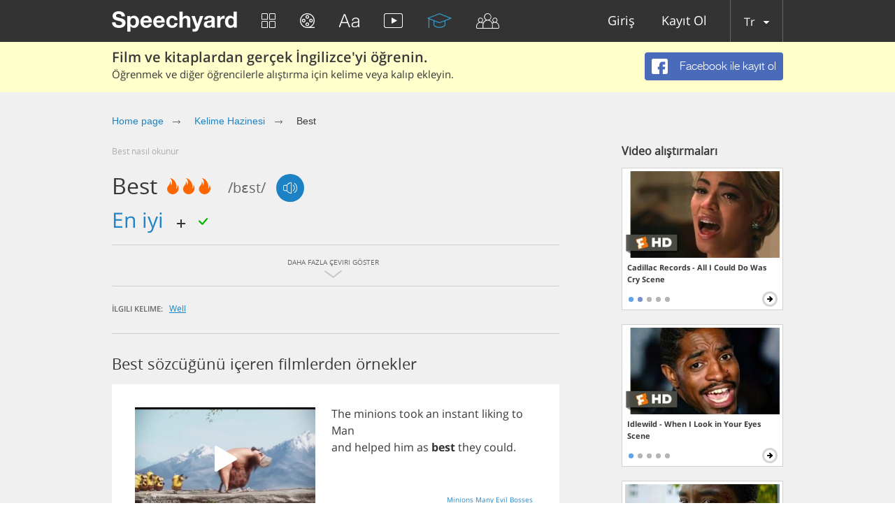

--- FILE ---
content_type: application/javascript
request_url: https://speechyard.com/js/locales/tr.js?v=1.1
body_size: 1134
content:
dict={"js-need-auth":"Yetki gerekli","js-need-auth-descr":"Merhaba! Seni aramızda görmekten mutluluk duyuyoruz. Sitemizin tüm özelliklerinden yararlanmak için kaydolmanız gerekiyor. Bize katılın ve İngilizce öğrenin. Çok seveceksiniz ;)","js-fb-signup":"FACEBOOK İLE KAYIT OL","js-text-islong":"Metin çok uzun!","js-text-islong-descr":"Bir cümlede en fazla 50 simge olmalı.","js-deact-title":"Hesabını etkisizleştirmek istediğinden emin misin?","js-deact-descr":"Hesabı etkisizleştirmeyi kabul etme diğer kullanıcılara gizli tutulacaktır , ama herhangi bir zaman etkinleştirebileceksiniz.","js-deac-yes":"ETKİSİZLEŞTİR","js-deact-no":"İPTAL","js-report-descr":"Açıklamanız işleme koyulacaktır.","js-report-title":"Teşekkürler!","js-chat":"SOHBET","js-chat-sf":"Arkadaş ara","js-chat-write-msg":"Mesaj yaz...","js-chat-sendg":"Gönder","js-intruct-next":"İLERİ →","js-intruct-prew":"← GERİ","js-intruct-ready":"TAMAM HAZIRIM","js-contact-attach-file":"Dosya ekle","js-ereg-show-hide-pass":"Göster/gizle Şifre","js-friends-noresult":"Sonuç yok","js-player-social-enabled":"etkin","js-player-social-disabled":"devre dışı","js-player-listen":"Dinle","js-player-forlearn":"Öğrenmek için ekle","js-hint-start-learning":"Şimdi eklenmiş kelimeleri öğrenmeye başla","js-counter-days":"GÜN","js-counter-hours":"SAAT","js-counter-min":"DAK","js-counter-sec":"SAN","js-learn-gopro-btn":"Pro Al","js-ref-buy-pro":"PRO hesap satın alın","js-need-upgrade-exercise-go-to-trainings-btn":"Eğitimlere git","js-ref-copy-link":"Bağlantıyı kopyala","js-chat-locked-msg":"Chat with this user is blocked.","js-need-upgrade":"Günlük Limit","js-need-upgrade-descr":"Ah.. videoları izlemek için günlük limitinize ulaşmış görünüyorsunuz. Sınırlamaları kaldırmak ve İngilizce bilgilerinizi önemli ölçüde geliştirmek için bir abonelik paketi satın alın. ","js-need-upgrade-exercise":"Limit","js-need-upgrade-exercise-descr":"Bu alıştırma için belirlenen sınıra ulaştınız gibi görünüyor. Diğer eğitimlerimizi de denemenizi öneririz - bunları da beğeneceğinizden eminiz. Kısıtlamaları kaldırmak için bir abonelik paketi satın almanız gerekiyor. ","js-need-upgrade-translate":"Limit","js-need-upgrade-translate-descr":"Ücretsiz çeviri sınırına ulaşmış gibi görünüyorsunuz. Tüm kısıtlamaları kaldırmak için bir abonelik paketi satın almanız gerekiyor.","js-txt-performers":"Şarkıcılar","js-txt-compositions":"Besteler"}